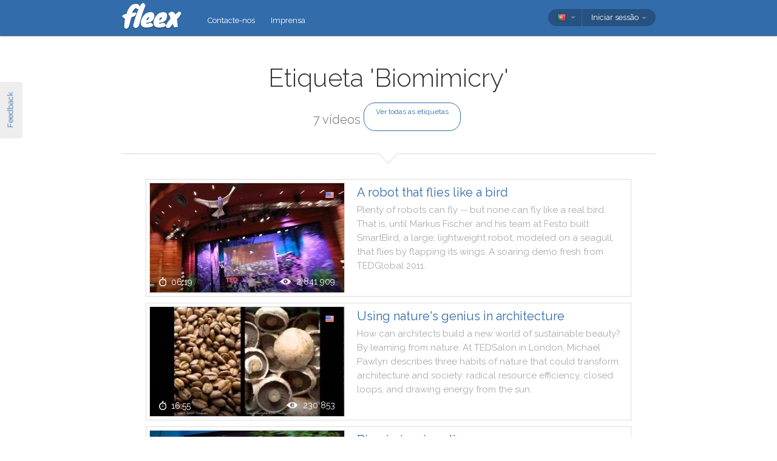

--- FILE ---
content_type: text/html; charset=utf-8
request_url: https://fleex.tv/pt/Speeches/Tag/121/biomimicry
body_size: 13273
content:



<!DOCTYPE html>
<html xmlns:fb="http://ogp.me/ns/fb#" lang="pt">
    <head >
        <!-- Additional meta tags -->
        

        <meta http-equiv="Content-Type" content="text/html; charset=UTF-8" /><script type="text/javascript">window.NREUM||(NREUM={});NREUM.info = {"beacon":"bam.nr-data.net","errorBeacon":"bam.nr-data.net","licenseKey":"e10f023637","applicationID":"7127149","transactionName":"blFVNUcFWkVUAEUPWVcbcw5BKlFCdgxfEkRWWFsER0tnRlAGUg5TShtjAFI=","queueTime":0,"applicationTime":554,"ttGuid":"2C4E211B39E436DF","agent":""}</script><script type="text/javascript">(window.NREUM||(NREUM={})).init={ajax:{deny_list:["bam.nr-data.net"]},feature_flags:["soft_nav"]};(window.NREUM||(NREUM={})).loader_config={licenseKey:"e10f023637",applicationID:"7127149",browserID:"7127253"};window.NREUM||(NREUM={}),__nr_require=function(t,e,n){function r(n){if(!e[n]){var i=e[n]={exports:{}};t[n][0].call(i.exports,function(e){var i=t[n][1][e];return r(i||e)},i,i.exports)}return e[n].exports}if("function"==typeof __nr_require)return __nr_require;for(var i=0;i<n.length;i++)r(n[i]);return r}({1:[function(t,e,n){function r(){}function i(t,e,n,r){return function(){return s.recordSupportability("API/"+e+"/called"),o(t+e,[u.now()].concat(c(arguments)),n?null:this,r),n?void 0:this}}var o=t("handle"),a=t(9),c=t(10),f=t("ee").get("tracer"),u=t("loader"),s=t(4),d=NREUM;"undefined"==typeof window.newrelic&&(newrelic=d);var p=["setPageViewName","setCustomAttribute","setErrorHandler","finished","addToTrace","inlineHit","addRelease"],l="api-",v=l+"ixn-";a(p,function(t,e){d[e]=i(l,e,!0,"api")}),d.addPageAction=i(l,"addPageAction",!0),d.setCurrentRouteName=i(l,"routeName",!0),e.exports=newrelic,d.interaction=function(){return(new r).get()};var m=r.prototype={createTracer:function(t,e){var n={},r=this,i="function"==typeof e;return o(v+"tracer",[u.now(),t,n],r),function(){if(f.emit((i?"":"no-")+"fn-start",[u.now(),r,i],n),i)try{return e.apply(this,arguments)}catch(t){throw f.emit("fn-err",[arguments,this,t],n),t}finally{f.emit("fn-end",[u.now()],n)}}}};a("actionText,setName,setAttribute,save,ignore,onEnd,getContext,end,get".split(","),function(t,e){m[e]=i(v,e)}),newrelic.noticeError=function(t,e){"string"==typeof t&&(t=new Error(t)),s.recordSupportability("API/noticeError/called"),o("err",[t,u.now(),!1,e])}},{}],2:[function(t,e,n){function r(t){if(NREUM.init){for(var e=NREUM.init,n=t.split("."),r=0;r<n.length-1;r++)if(e=e[n[r]],"object"!=typeof e)return;return e=e[n[n.length-1]]}}e.exports={getConfiguration:r}},{}],3:[function(t,e,n){var r=!1;try{var i=Object.defineProperty({},"passive",{get:function(){r=!0}});window.addEventListener("testPassive",null,i),window.removeEventListener("testPassive",null,i)}catch(o){}e.exports=function(t){return r?{passive:!0,capture:!!t}:!!t}},{}],4:[function(t,e,n){function r(t,e){var n=[a,t,{name:t},e];return o("storeMetric",n,null,"api"),n}function i(t,e){var n=[c,t,{name:t},e];return o("storeEventMetrics",n,null,"api"),n}var o=t("handle"),a="sm",c="cm";e.exports={constants:{SUPPORTABILITY_METRIC:a,CUSTOM_METRIC:c},recordSupportability:r,recordCustom:i}},{}],5:[function(t,e,n){function r(){return c.exists&&performance.now?Math.round(performance.now()):(o=Math.max((new Date).getTime(),o))-a}function i(){return o}var o=(new Date).getTime(),a=o,c=t(11);e.exports=r,e.exports.offset=a,e.exports.getLastTimestamp=i},{}],6:[function(t,e,n){function r(t,e){var n=t.getEntries();n.forEach(function(t){"first-paint"===t.name?l("timing",["fp",Math.floor(t.startTime)]):"first-contentful-paint"===t.name&&l("timing",["fcp",Math.floor(t.startTime)])})}function i(t,e){var n=t.getEntries();if(n.length>0){var r=n[n.length-1];if(u&&u<r.startTime)return;var i=[r],o=a({});o&&i.push(o),l("lcp",i)}}function o(t){t.getEntries().forEach(function(t){t.hadRecentInput||l("cls",[t])})}function a(t){var e=navigator.connection||navigator.mozConnection||navigator.webkitConnection;if(e)return e.type&&(t["net-type"]=e.type),e.effectiveType&&(t["net-etype"]=e.effectiveType),e.rtt&&(t["net-rtt"]=e.rtt),e.downlink&&(t["net-dlink"]=e.downlink),t}function c(t){if(t instanceof y&&!w){var e=Math.round(t.timeStamp),n={type:t.type};a(n),e<=v.now()?n.fid=v.now()-e:e>v.offset&&e<=Date.now()?(e-=v.offset,n.fid=v.now()-e):e=v.now(),w=!0,l("timing",["fi",e,n])}}function f(t){"hidden"===t&&(u=v.now(),l("pageHide",[u]))}if(!("init"in NREUM&&"page_view_timing"in NREUM.init&&"enabled"in NREUM.init.page_view_timing&&NREUM.init.page_view_timing.enabled===!1)){var u,s,d,p,l=t("handle"),v=t("loader"),m=t(8),g=t(3),y=NREUM.o.EV;if("PerformanceObserver"in window&&"function"==typeof window.PerformanceObserver){s=new PerformanceObserver(r);try{s.observe({entryTypes:["paint"]})}catch(h){}d=new PerformanceObserver(i);try{d.observe({entryTypes:["largest-contentful-paint"]})}catch(h){}p=new PerformanceObserver(o);try{p.observe({type:"layout-shift",buffered:!0})}catch(h){}}if("addEventListener"in document){var w=!1,b=["click","keydown","mousedown","pointerdown","touchstart"];b.forEach(function(t){document.addEventListener(t,c,g(!1))})}m(f)}},{}],7:[function(t,e,n){function r(t,e){if(!i)return!1;if(t!==i)return!1;if(!e)return!0;if(!o)return!1;for(var n=o.split("."),r=e.split("."),a=0;a<r.length;a++)if(r[a]!==n[a])return!1;return!0}var i=null,o=null,a=/Version\/(\S+)\s+Safari/;if(navigator.userAgent){var c=navigator.userAgent,f=c.match(a);f&&c.indexOf("Chrome")===-1&&c.indexOf("Chromium")===-1&&(i="Safari",o=f[1])}e.exports={agent:i,version:o,match:r}},{}],8:[function(t,e,n){function r(t){function e(){t(c&&document[c]?document[c]:document[o]?"hidden":"visible")}"addEventListener"in document&&a&&document.addEventListener(a,e,i(!1))}var i=t(3);e.exports=r;var o,a,c;"undefined"!=typeof document.hidden?(o="hidden",a="visibilitychange",c="visibilityState"):"undefined"!=typeof document.msHidden?(o="msHidden",a="msvisibilitychange"):"undefined"!=typeof document.webkitHidden&&(o="webkitHidden",a="webkitvisibilitychange",c="webkitVisibilityState")},{}],9:[function(t,e,n){function r(t,e){var n=[],r="",o=0;for(r in t)i.call(t,r)&&(n[o]=e(r,t[r]),o+=1);return n}var i=Object.prototype.hasOwnProperty;e.exports=r},{}],10:[function(t,e,n){function r(t,e,n){e||(e=0),"undefined"==typeof n&&(n=t?t.length:0);for(var r=-1,i=n-e||0,o=Array(i<0?0:i);++r<i;)o[r]=t[e+r];return o}e.exports=r},{}],11:[function(t,e,n){e.exports={exists:"undefined"!=typeof window.performance&&window.performance.timing&&"undefined"!=typeof window.performance.timing.navigationStart}},{}],ee:[function(t,e,n){function r(){}function i(t){function e(t){return t&&t instanceof r?t:t?u(t,f,a):a()}function n(n,r,i,o,a){if(a!==!1&&(a=!0),!l.aborted||o){t&&a&&t(n,r,i);for(var c=e(i),f=m(n),u=f.length,s=0;s<u;s++)f[s].apply(c,r);var p=d[w[n]];return p&&p.push([b,n,r,c]),c}}function o(t,e){h[t]=m(t).concat(e)}function v(t,e){var n=h[t];if(n)for(var r=0;r<n.length;r++)n[r]===e&&n.splice(r,1)}function m(t){return h[t]||[]}function g(t){return p[t]=p[t]||i(n)}function y(t,e){l.aborted||s(t,function(t,n){e=e||"feature",w[n]=e,e in d||(d[e]=[])})}var h={},w={},b={on:o,addEventListener:o,removeEventListener:v,emit:n,get:g,listeners:m,context:e,buffer:y,abort:c,aborted:!1};return b}function o(t){return u(t,f,a)}function a(){return new r}function c(){(d.api||d.feature)&&(l.aborted=!0,d=l.backlog={})}var f="nr@context",u=t("gos"),s=t(9),d={},p={},l=e.exports=i();e.exports.getOrSetContext=o,l.backlog=d},{}],gos:[function(t,e,n){function r(t,e,n){if(i.call(t,e))return t[e];var r=n();if(Object.defineProperty&&Object.keys)try{return Object.defineProperty(t,e,{value:r,writable:!0,enumerable:!1}),r}catch(o){}return t[e]=r,r}var i=Object.prototype.hasOwnProperty;e.exports=r},{}],handle:[function(t,e,n){function r(t,e,n,r){i.buffer([t],r),i.emit(t,e,n)}var i=t("ee").get("handle");e.exports=r,r.ee=i},{}],id:[function(t,e,n){function r(t){var e=typeof t;return!t||"object"!==e&&"function"!==e?-1:t===window?0:a(t,o,function(){return i++})}var i=1,o="nr@id",a=t("gos");e.exports=r},{}],loader:[function(t,e,n){function r(){if(!M++){var t=T.info=NREUM.info,e=m.getElementsByTagName("script")[0];if(setTimeout(u.abort,3e4),!(t&&t.licenseKey&&t.applicationID&&e))return u.abort();f(x,function(e,n){t[e]||(t[e]=n)});var n=a();c("mark",["onload",n+T.offset],null,"api"),c("timing",["load",n]);var r=m.createElement("script");0===t.agent.indexOf("http://")||0===t.agent.indexOf("https://")?r.src=t.agent:r.src=l+"://"+t.agent,e.parentNode.insertBefore(r,e)}}function i(){"complete"===m.readyState&&o()}function o(){c("mark",["domContent",a()+T.offset],null,"api")}var a=t(5),c=t("handle"),f=t(9),u=t("ee"),s=t(7),d=t(2),p=t(3),l=d.getConfiguration("ssl")===!1?"http":"https",v=window,m=v.document,g="addEventListener",y="attachEvent",h=v.XMLHttpRequest,w=h&&h.prototype,b=!1;NREUM.o={ST:setTimeout,SI:v.setImmediate,CT:clearTimeout,XHR:h,REQ:v.Request,EV:v.Event,PR:v.Promise,MO:v.MutationObserver};var E=""+location,x={beacon:"bam.nr-data.net",errorBeacon:"bam.nr-data.net",agent:"js-agent.newrelic.com/nr-1216.min.js"},O=h&&w&&w[g]&&!/CriOS/.test(navigator.userAgent),T=e.exports={offset:a.getLastTimestamp(),now:a,origin:E,features:{},xhrWrappable:O,userAgent:s,disabled:b};if(!b){t(1),t(6),m[g]?(m[g]("DOMContentLoaded",o,p(!1)),v[g]("load",r,p(!1))):(m[y]("onreadystatechange",i),v[y]("onload",r)),c("mark",["firstbyte",a.getLastTimestamp()],null,"api");var M=0}},{}],"wrap-function":[function(t,e,n){function r(t,e){function n(e,n,r,f,u){function nrWrapper(){var o,a,s,p;try{a=this,o=d(arguments),s="function"==typeof r?r(o,a):r||{}}catch(l){i([l,"",[o,a,f],s],t)}c(n+"start",[o,a,f],s,u);try{return p=e.apply(a,o)}catch(v){throw c(n+"err",[o,a,v],s,u),v}finally{c(n+"end",[o,a,p],s,u)}}return a(e)?e:(n||(n=""),nrWrapper[p]=e,o(e,nrWrapper,t),nrWrapper)}function r(t,e,r,i,o){r||(r="");var c,f,u,s="-"===r.charAt(0);for(u=0;u<e.length;u++)f=e[u],c=t[f],a(c)||(t[f]=n(c,s?f+r:r,i,f,o))}function c(n,r,o,a){if(!v||e){var c=v;v=!0;try{t.emit(n,r,o,e,a)}catch(f){i([f,n,r,o],t)}v=c}}return t||(t=s),n.inPlace=r,n.flag=p,n}function i(t,e){e||(e=s);try{e.emit("internal-error",t)}catch(n){}}function o(t,e,n){if(Object.defineProperty&&Object.keys)try{var r=Object.keys(t);return r.forEach(function(n){Object.defineProperty(e,n,{get:function(){return t[n]},set:function(e){return t[n]=e,e}})}),e}catch(o){i([o],n)}for(var a in t)l.call(t,a)&&(e[a]=t[a]);return e}function a(t){return!(t&&t instanceof Function&&t.apply&&!t[p])}function c(t,e){var n=e(t);return n[p]=t,o(t,n,s),n}function f(t,e,n){var r=t[e];t[e]=c(r,n)}function u(){for(var t=arguments.length,e=new Array(t),n=0;n<t;++n)e[n]=arguments[n];return e}var s=t("ee"),d=t(10),p="nr@original",l=Object.prototype.hasOwnProperty,v=!1;e.exports=r,e.exports.wrapFunction=c,e.exports.wrapInPlace=f,e.exports.argsToArray=u},{}]},{},["loader"]);</script>

        <title>Fleex | Etiqueta &quot;Biomimicry&quot;</title>
        <meta name="description" content="Todas as palestras TED para a etiqueta &#39;Biomimicry&#39; no streaming fleex" />
        <meta name="keywords" />

        
        <meta name="viewport" content="width=device-width, initial-scale=1.0">

        <link rel="SHORTCUT ICON" href="/Content/img/site/shared/favicon.png?v=clap" />
        <link rel="chrome-webstore-item" href="https://chrome.google.com/webstore/detail/pocpeokkkifomeaaobopeacnnepnaldl">

        
        <link rel="stylesheet" href="https://fonts.googleapis.com/css?family=Raleway:200,300,400,400i,400italic,500,600,700,700i" />

        <!-- CSS styleSheets-->
        
    <link href="/bundles/styles/speeches/tag?v=iSKu4st4EZiBlw2IWzfF-dVgF8RRcxQPGjLgcLkY9V01" rel="stylesheet"/>



        <!-- Scripts - loaded here to be used in partial views potentially -->
        <script src="/bundles/Scripts/siteLayout?v=V3fnTNO-_AWLfGWOoARsJhuANtRwg2-nYWnG58IEmYc1"></script>

    </head>
    <body>
        <div id="banners">
            



        </div>

        <div id="feedbackButton">Feedback</div>

        <!-- ***************************** Navbar ***************************** -->

        <div id="navbar">
            <div class="container">
                
                <div id="navbar-logo">
                    <a href="/pt" id="logo"> </a>
                </div>

                
                <ul id="navbar-links" class="navbar nav nav-pills pull-left">
                        <li><a href="/pt/Legal/Contact">Contacte-nos</a></li>
                        <li><a href="/pt/Home/Press">Imprensa</a></li>
                                                            <li id="all-navbar-links-dropdown" class="dropdown">
                        <a class="dropdown-toggle" data-toggle="dropdown" href="#">
                            <b class="caret"></b>
                        </a>
                        <ul class="dropdown-menu">
                                <li><a href="/pt/Account/Login">Login</a></li>
                                <li><a href="/pt/Account/Register">Inscreva-se</a></li>
                                <li class="divider"></li>
                                <li><a href="/pt/Legal/Contact">Contacte-nos</a></li>
                                <li><a href="/pt/Home/Press">Imprensa</a></li>
                                                                                </ul>
                    </li>

                </ul>

                
                <div id="navbar-settings" class="pull-right">
                    


<div id="language-picker">
    <div class="navbar">
        <div class="nav pull-right">
            <div class="dropdown">
                <a class="currentCulture dropdown-toggle" data-toggle="dropdown" href="#">
                    <div class="small flag por"></div>
                    <b class="caret"></b>
                </a>
                <ul class="dropdown-menu">
                    <li class="header"><a href="#">Idioma da interface</a></li>
                        <li>
                            <a href="/en/Speeches/Tag/121/biomimicry" rel="nofollow" class="">
                                <div class="small flag eng"></div>
                                English
                            </a>
                        </li>
                        <li>
                            <a href="/es/Speeches/Tag/121/biomimicry" rel="nofollow" class="">
                                <div class="small flag spa"></div>
                                espa&#241;ol
                            </a>
                        </li>
                        <li>
                            <a href="/fr/Speeches/Tag/121/biomimicry" rel="nofollow" class="">
                                <div class="small flag fre"></div>
                                fran&#231;ais
                            </a>
                        </li>
                        <li>
                            <a href="/it/Speeches/Tag/121/biomimicry" rel="nofollow" class="">
                                <div class="small flag ita"></div>
                                italiano
                            </a>
                        </li>
                        <li>
                            <a href="/pt/Speeches/Tag/121/biomimicry" rel="nofollow" class="active">
                                <div class="small flag por"></div>
                                portugu&#234;s
                                    <span class="language-active"></span>
                            </a>
                        </li>
                        <li>
                            <a href="/ru/Speeches/Tag/121/biomimicry" rel="nofollow" class="">
                                <div class="small flag rus"></div>
                                русский
                            </a>
                        </li>
                </ul>
            </div>
        </div>
    </div>
</div>
                    
<div id="user-menu">
    <div class="navbar">
        <div class="nav pull-right">
                <div class="menu-item dropdown">
                    <a class="dropdown-toggle" data-toggle="dropdown" href="#">
                        Iniciar sess&#227;o <b class="caret"></b>
                    </a>
                    <ul class="login-dropdown dropdown-menu">
                        <div class="login-dropdown-content">
                            <div class="oauth-providers">
                                <form action="/pt/Account/ExternalLogin?ReturnUrl=%2Fpt%2FSpeeches%2FTag%2F121%2Fbiomimicry&amp;FromApp=False&amp;SkipFinalization=False" method="post"><input name="__RequestVerificationToken" type="hidden" value="r1DNFxWXPjJsi6ntyp5vrqumElRwgu4bOOnE8aiUx_P0sQfsVuw0h-kSwgTxIAfaPCDAcJqAxc4zC7SOQ2-oNT9gm-01" />        <fieldset id="socialLoginList">
            <legend>Se tiver uma conta num dos seguintes servi&#231;os, pode associ&#225;-la ao fleex para iniciar sess&#227;o.</legend>
            <p>
                <button type="submit" class="externalLogin facebook" name="provider" value="Facebook">
                    <div>Conectar por Facebook</div>
                </button>
                <button type="submit" class="externalLogin google" name="provider" value="google">
                    <div>Conectar por Google</div>
                </button>
            </p>
        </fieldset>
</form>
                            </div>
                            <div class="login-separator"><span>Ou</span></div>
<form action="/pt/Account/Login?returnUrl=%2Fpt%2FSpeeches%2FTag%2F121%2Fbiomimicry" class="email-password" method="post"><input name="__RequestVerificationToken" type="hidden" value="6JX2IOHDAD27loHnVldOhPs5_lytj_J0t5utx0iXQVR2Z9ASuLdOFlsxQEtptIldjANdWzVt-G9gIQ7zqUjAYxDSzHw1" />                                <fieldset>
                                    <div class="editor-label">
                                        <label for="Email">E-mail</label>
                                    </div>
                                    <div class="editor-field">
                                        <input data-val="true" data-val-required="Required field" name="Email" type="text" value="" tabindex="1">
                                    </div>

                                    <div class="editor-label">
                                        <label for="Password">
                                            Palavra-passe
                                            <a class="reset-password" data-toggle="modal" href="/Account/ResetPassword">esqueceu-se? Clique aqui!</a>
                                        </label>
                                    </div>
                                    <div class="editor-field">
                                        <input data-val="true" data-val-required="Required field" name="Password" type="password" tabindex="2">
                                    </div>
                                    <p>
                                        <input type="submit" class="submit-button btn" value="Ok" tabindex="3">
                                    </p>
                                </fieldset>
</form>                            <div class="create-account">
                                <div class="create-account-text">N&#227;o tem uma conta no fleex?</div>
                                <a class="create-account-link" href="/pt/Account/Register">Criar uma nova conta</a>
                            </div>
                        </div>
                    </ul>
                </div>
        </div>
    </div>
</div>

<!-- Specific scripts -->
<script src="/bundles/Scripts/site/shared/logOnPartial?v=U19Q7d0DO7io1lxDMWT4eP78Xj2ze-hpDetap914u5A1"></script>


                </div>
            </div>
        </div>


        <div class="container">

            <!-- ***************************** Alerts *****************************-->
            
            <div id="alerts">
                
            </div>

            <!-- ***************************** Content ****************************-->
            
                <div id="content">
                    
    <div id="head">
        <h1>
            Etiqueta 'Biomimicry'
        </h1>
        <div class="cta-section">
            <div class="cta-buttons">
                <h3 id="video-entries-count">7 v&#237;deos</h3>
                <a href="/pt/Speeches/Tags" id="allTags">Ver todas as etiquetas</a> 
            </div>
        </div>
    </div>

    <div class="separator"></div>
    <div id="video-entries">
            <div class='video-entry '>
                <a href='/Video/Play?videoId=479' 
                   class='no-native-subs'>
                    <div class='thumbnail' style='background:url(http://i.ytimg.com/vi/Fg_JcKSHUtQ/mqdefault.jpg)'>
                        <div class='seen'></div>
                        <div class='available-subs'>
                                <div class='flag small eng'></div>
                        </div>
                        <div class='stats'>
                            <div class='length'>06:19</div>
                            <div class='viewCount'>2&#160;841&#160;909</div>
                        </div>
                    </div>
                    <div class='details'>
                            <div class="mt-btn" translate-text="<b>A robot that flies like a bird</b> <br> Plenty of robots can fly -- but none can fly like a real bird. That is, until Markus Fischer and his team at Festo built SmartBird, a large, lightweight robot, modeled on a seagull, that flies by flapping its wings. A soaring demo fresh from TEDGlobal 2011."></div>
                        <h3 class='title'>
                            A robot that flies like a bird
                        </h3>
                        <div class='description'>
                            <span>Plenty</span> <span>of</span> <span>robots</span> <span>can</span> <span>fly</span> <span>--</span> <span>but</span> <span>none</span> <span>can</span> <span>fly</span> <span>like</span> <span>a</span> <span>real</span> <span>bird</span><span>.</span> <span>That</span> <span>is</span><span>,</span> <span>until</span> <span>Markus</span> <span>Fischer</span> <span>and</span> <span>his</span> <span>team</span> <span>at</span> <span>Festo</span> <span>built</span> <span>SmartBird</span><span>,</span> <span>a</span> <span>large</span><span>,</span> <span>lightweight</span> <span>robot</span><span>,</span> <span>modeled</span> <span>on</span> <span>a</span> <span>seagull</span><span>,</span> <span>that</span> <span>flies</span> <span>by</span> <span>flapping</span> <span>its</span> <span>wings</span><span>.</span> <span>A</span> <span>soaring</span> <span>demo</span> <span>fresh</span> <span>from</span> <span>TEDGlobal</span> <span>2011</span><span>.</span>
                        </div>
                    </div>
                </a>
            </div>
            <div class='video-entry '>
                <a href='/Video/Play?videoId=885' 
                   class='no-native-subs'>
                    <div class='thumbnail' style='background:url(http://i.ytimg.com/vi/3QZp6smeSQA/mqdefault.jpg)'>
                        <div class='seen'></div>
                        <div class='available-subs'>
                                <div class='flag small eng'></div>
                        </div>
                        <div class='stats'>
                            <div class='length'>16:55</div>
                            <div class='viewCount'>230&#160;853</div>
                        </div>
                    </div>
                    <div class='details'>
                            <div class="mt-btn" translate-text="<b>Using nature&#39;s genius in architecture</b> <br> How can architects build a new world of sustainable beauty? By learning from nature. At TEDSalon in London, Michael Pawlyn describes three habits of nature that could transform architecture and society: radical resource efficiency, closed loops, and drawing energy from the sun."></div>
                        <h3 class='title'>
                            Using nature&#39;s genius in architecture
                        </h3>
                        <div class='description'>
                            <span>How</span> <span>can</span> <span>architects</span> <span>build</span> <span>a</span> <span>new</span> <span>world</span> <span>of</span> <span>sustainable</span> <span>beauty</span><span>?</span> <span>By</span> <span>learning</span> <span>from</span> <span>nature</span><span>.</span> <span>At</span> <span>TEDSalon</span> <span>in</span> <span>London</span><span>,</span> <span>Michael</span> <span>Pawlyn</span> <span>describes</span> <span>three</span> <span>habits</span> <span>of</span> <span>nature</span> <span>that</span> <span>could</span> <span>transform</span> <span>architecture</span> <span>and</span> <span>society</span><span>:</span> <span>radical</span> <span>resource</span> <span>efficiency</span><span>,</span> <span>closed</span> <span>loops</span><span>,</span> <span>and</span> <span>drawing</span> <span>energy</span> <span>from</span> <span>the</span> <span>sun</span><span>.</span>
                        </div>
                    </div>
                </a>
            </div>
            <div class='video-entry '>
                <a href='/Video/Play?videoId=1892' 
                   class='no-native-subs'>
                    <div class='thumbnail' style='background:url(http://i.ytimg.com/vi/k_GFq12w5WU/mqdefault.jpg)'>
                        <div class='seen'></div>
                        <div class='available-subs'>
                                <div class='flag small eng'></div>
                        </div>
                        <div class='stats'>
                            <div class='length'>20:14</div>
                            <div class='viewCount'>123&#160;583</div>
                        </div>
                    </div>
                    <div class='details'>
                            <div class="mt-btn" translate-text="<b>Biomimicry in action</b> <br> Janine Benyus has a message for inventors: When solving a design problem, look to nature first. There you&#39;ll find inspired designs for making things waterproof, aerodynamic, solar-powered and more. Here she reveals dozens of new products that take their cue from nature with spectacular results."></div>
                        <h3 class='title'>
                            Biomimicry in action
                        </h3>
                        <div class='description'>
                            <span>Janine</span> <span>Benyus</span> <span>has</span> <span>a</span> <span>message</span> <span>for</span> <span>inventors</span><span>:</span> <span>When</span> <span>solving</span> <span>a</span> <span>design</span> <span>problem</span><span>,</span> <span>look</span> <span>to</span> <span>nature</span> <span>first</span><span>.</span> <span>There</span> <span>you</span><span>'ll</span> <span>find</span> <span>inspired</span> <span>designs</span> <span>for</span> <span>making</span> <span>things</span> <span>waterproof</span><span>,</span> <span>aerodynamic</span><span>,</span> <span>solar</span><span>-</span><span>powered</span> <span>and</span> <span>more</span><span>.</span> <span>Here</span> <span>she</span> <span>reveals</span> <span>dozens</span> <span>of</span> <span>new</span> <span>products</span> <span>that</span> <span>take</span> <span>their</span> <span>cue</span> <span>from</span> <span>nature</span> <span>with</span> <span>spectacular</span> <span>results</span><span>.</span>
                        </div>
                    </div>
                </a>
            </div>
            <div class='video-entry '>
                <a href='/Video/Play?videoId=401' 
                   class='no-native-subs'>
                    <div class='thumbnail' style='background:url(http://i.ytimg.com/vi/xossR6eHv3I/mqdefault.jpg)'>
                        <div class='seen'></div>
                        <div class='available-subs'>
                                <div class='flag small eng'></div>
                        </div>
                        <div class='stats'>
                            <div class='length'>14:28</div>
                            <div class='viewCount'>83&#160;025</div>
                        </div>
                    </div>
                    <div class='details'>
                            <div class="mt-btn" translate-text="<b>The magnificence of spider silk</b> <br> Cheryl Hayashi studies spider silk, one of nature&#39;s most high-performance materials. Each species of spider can make up to 7 very different kinds of silk. How do they do it? Hayashi explains at the DNA level -- then shows us how this super-strong, super-flexible material can inspire."></div>
                        <h3 class='title'>
                            The magnificence of spider silk
                        </h3>
                        <div class='description'>
                            <span>Cheryl</span> <span>Hayashi</span> <span>studies</span> <span>spider</span> <span>silk</span><span>,</span> <span>one</span> <span>of</span> <span>nature</span><span>'s</span> <span>most</span> <span>high</span><span>-</span><span>performance</span> <span>materials</span><span>.</span> <span>Each</span> <span>species</span> <span>of</span> <span>spider</span> <span>can</span> <span>make</span> <span>up</span> <span>to</span> <span>7</span> <span>very</span> <span>different</span> <span>kinds</span> <span>of</span> <span>silk</span><span>.</span> <span>How</span> <span>do</span> <span>they</span> <span>do</span> <span>it</span><span>?</span> <span>Hayashi</span> <span>explains</span> <span>at</span> <span>the</span> <span>DNA</span> <span>level</span> <span>--</span> <span>then</span> <span>shows</span> <span>us</span> <span>how</span> <span>this</span> <span>super</span><span>-</span><span>strong</span><span>,</span> <span>super</span><span>-</span><span>flexible</span> <span>material</span> <span>can</span> <span>inspire</span><span>.</span>
                        </div>
                    </div>
                </a>
            </div>
            <div class='video-entry '>
                <a href='/Video/Play?videoId=487' 
                   class='no-native-subs'>
                    <div class='thumbnail' style='background:url(http://i.ytimg.com/vi/r_San-YZDT4/mqdefault.jpg)'>
                        <div class='seen'></div>
                        <div class='available-subs'>
                                <div class='flag small eng'></div>
                        </div>
                        <div class='stats'>
                            <div class='length'>04:13</div>
                            <div class='viewCount'>34&#160;251</div>
                        </div>
                    </div>
                    <div class='details'>
                            <div class="mt-btn" translate-text="<b>Caring for engineered tissue</b> <br> Tissue engineer and TED Fellow Nina Tandon is growing artificial hearts and bones. To do that, she needs new ways of caring for artificially grown cells -- techniques she&#39;s developed by the simple but powerful method of copying their natural environments."></div>
                        <h3 class='title'>
                            Caring for engineered tissue
                        </h3>
                        <div class='description'>
                            <span>Tissue</span> <span>engineer</span> <span>and</span> <span>TED</span> <span>Fellow</span> <span>Nina</span> <span>Tandon</span> <span>is</span> <span>growing</span> <span>artificial</span> <span>hearts</span> <span>and</span> <span>bones</span><span>.</span> <span>To</span> <span>do</span> <span>that</span><span>,</span> <span>she</span> <span>needs</span> <span>new</span> <span>ways</span> <span>of</span> <span>caring</span> <span>for</span> <span>artificially</span> <span>grown</span> <span>cells</span> <span>--</span> <span>techniques</span> <span>she</span><span>'s</span> <span>developed</span> <span>by</span> <span>the</span> <span>simple</span> <span>but</span> <span>powerful</span> <span>method</span> <span>of</span> <span>copying</span> <span>their</span> <span>natural</span> <span>environments</span><span>.</span>
                        </div>
                    </div>
                </a>
            </div>
            <div class='video-entry '>
                <a href='/Video/Play?videoId=528' 
                   class='no-native-subs'>
                    <div class='thumbnail' style='background:url(http://i.ytimg.com/vi/vqqWw3xkMzA/mqdefault.jpg)'>
                        <div class='seen'></div>
                        <div class='available-subs'>
                                <div class='flag small eng'></div>
                        </div>
                        <div class='stats'>
                            <div class='length'>09:41</div>
                            <div class='viewCount'>31&#160;960</div>
                        </div>
                    </div>
                    <div class='details'>
                            <div class="mt-btn" translate-text="<b>Silk, the ancient material of the future</b> <br> Fiorenzo Omenetto shares 20+ astonishing new uses for silk, one of nature&#39;s most elegant materials -- in transmitting light, improving sustainability, adding strength and making medical leaps and bounds. On stage, he shows a few intriguing items made of the versatile stuff."></div>
                        <h3 class='title'>
                            Silk, the ancient material of the future
                        </h3>
                        <div class='description'>
                            <span>Fiorenzo</span> <span>Omenetto</span> <span>shares</span> <span>20+</span> <span>astonishing</span> <span>new</span> <span>uses</span> <span>for</span> <span>silk</span><span>,</span> <span>one</span> <span>of</span> <span>nature</span><span>'s</span> <span>most</span> <span>elegant</span> <span>materials</span> <span>--</span> <span>in</span> <span>transmitting</span> <span>light</span><span>,</span> <span>improving</span> <span>sustainability</span><span>,</span> <span>adding</span> <span>strength</span> <span>and</span> <span>making</span> <span>medical</span> <span>leaps</span> <span>and</span> <span>bounds</span><span>.</span> <span>On</span> <span>stage</span><span>,</span> <span>he</span> <span>shows</span> <span>a</span> <span>few</span> <span>intriguing</span> <span>items</span> <span>made</span> <span>of</span> <span>the</span> <span>versatile</span> <span>stuff</span><span>.</span>
                        </div>
                    </div>
                </a>
            </div>
            <div class='video-entry '>
                <a href='/Video/Play?videoId=788' 
                   class='no-native-subs'>
                    <div class='thumbnail' style='background:url(http://i.ytimg.com/vi/WZhddTMNxs0/mqdefault.jpg)'>
                        <div class='seen'></div>
                        <div class='available-subs'>
                                <div class='flag small eng'></div>
                        </div>
                        <div class='stats'>
                            <div class='length'>23:16</div>
                            <div class='viewCount'>101</div>
                        </div>
                    </div>
                    <div class='details'>
                            <div class="mt-btn" translate-text="<b>Janine Benyus shares nature&#39;s designs</b> <br> In this inspiring talk about recent developments in biomimicry, Janine Benyus provides heartening examples of ways in which nature is already influencing the products and systems we build."></div>
                        <h3 class='title'>
                            Janine Benyus shares nature&#39;s designs
                        </h3>
                        <div class='description'>
                            <span>In</span> <span>this</span> <span>inspiring</span> <span>talk</span> <span>about</span> <span>recent</span> <span>developments</span> <span>in</span> <span>biomimicry</span><span>,</span> <span>Janine</span> <span>Benyus</span> <span>provides</span> <span>heartening</span> <span>examples</span> <span>of</span> <span>ways</span> <span>in</span> <span>which</span> <span>nature</span> <span>is</span> <span>already</span> <span>influencing</span> <span>the</span> <span>products</span> <span>and</span> <span>systems</span> <span>we</span> <span>build</span><span>.</span>
                        </div>
                    </div>
                </a>
            </div>
    </div>

                </div>


            <div id="modals">
                <!--  Feedback  -->
                <div id="feedback-modal" class="modal hide fade">
                    <div class="modal-header">
                        <a class="close" data-dismiss="modal">×</a>
                        <h3>Feedback</h3>
                    </div>
                    <div class="modal-body">
                        <textarea id="message-content" placeholder="Conte-nos tudo!"></textarea>
                        <p id="confirmation" class="hide"></p>
                    </div>
                    <div class="modal-footer">
                        <a href="#" id="send-feedback" class="btn btn-primary">Enviar</a>
                        <a href="#" id="close-feedback" class="btn">Fechar</a>
                    </div>
                </div>

                <!--  Page-specific modals  -->
            </div>

            <!-- ***************************** Other ****************************-->
            





            <!-- ***************************** Footer *****************************-->

        </div>
        <div id="footer" class="footer">
            © <span class="knewave" title="v. 1.2.0.102">fleex</span> 2026
            <a href="/pt/Legal/PrivacyPolicy">Pol&#237;tica de Privacidade</a>
            <a href="/pt/Legal/TermsOfUse">Termos</a>
            <a href="/pt/Support/Faq">FAQ</a>
            <a href="https://angel.co/fleex/jobs" target="_blank">Empregos</a>
            <a href="/pt/Movies/Top/0">Aprender ingl&#234;s com filmes</a>
            <a href="/pt/TvShows/Top/0">Aprender ingl&#234;s com s&#233;ries</a>
            <a href="/pt/Grammar">Gram&#225;tica</a>
            <a href="/pt/Articles/LanglaisSansEffort">Blog</a>
        </div>

        <!-- JavaScript at the bottom for fast page loading -->
        
        
    <script src="/bundles/scripts/speeches/tag?v=VWxmFwezWQXBfrXdYGy96We-LtMD3a4k0r1TpiIgIXY1"></script>



        
        <script>
    // Classic Analytics -------------------------------------------------------------------

    var _gaq = _gaq || [];
    _gaq.push(['_setAccount', 'UA-31019541-1']);

    
        _gaq.push(['_setCustomVar', 3, 'Is logged in', 'false', 3]); // for all hits in this page, user is NOT logged in
    _gaq.push(['_trackPageview']);

    (function () {
        var ga = document.createElement('script'); ga.type = 'text/javascript'; ga.async = true;
        ga.src = ('https:' == document.location.protocol ? 'https://' : 'http://') + 'stats.g.doubleclick.net/dc.js';
        var s = document.getElementsByTagName('script')[0]; s.parentNode.insertBefore(ga, s);
    })();

    // Universal Analytics -----------------------------------------------------------------

    (function (i, s, o, g, r, a, m) {
        i['GoogleAnalyticsObject'] = r; i[r] = i[r] || function () {
            (i[r].q = i[r].q || []).push(arguments)
        }, i[r].l = 1 * new Date(); a = s.createElement(o),
        m = s.getElementsByTagName(o)[0]; a.async = 1; a.src = g; m.parentNode.insertBefore(a, m)
    })(window, document, 'script', '//www.google-analytics.com/analytics.js', 'ga');
    
    ga('create', 'UA-31019541-2', 'fleex.tv');
    ga('require', 'displayfeatures');

         
        // Send the clientId to the server for server-side tracking
        ga(function(tracker) {
            var clientId = tracker.get('clientId');
            $.ajax({
                url: '/User/SetUAClientId', 
                type: 'POST',
                data: { clientId: clientId }
            })
        });
        
            ga('set', 'dimension3', 'false'); // for all hits in this page, user is NOT logged in
    ga('send', 'pageview');
</script>

        
        <script>
    (function() {
        var _fbq = window._fbq || (window._fbq = []);
        if (!_fbq.loaded) {
            var fbds = document.createElement('script');
            fbds.async = true;
            fbds.src = '//connect.facebook.net/en_US/fbds.js';
            var s = document.getElementsByTagName('script')[0];
            s.parentNode.insertBefore(fbds, s);
            _fbq.loaded = true;
        }
        _fbq.push(['addPixelId', '1513227258941071']);
    })();
    window._fbq = window._fbq || [];
    window._fbq.push(['track', 'PixelInitialized', {}]);
</script>
<noscript><img height="1" width="1" alt="" style="display:none" src="https://www.facebook.com/tr?id=1513227258941071&amp;ev=PixelInitialized" /></noscript>

        

        <!-- end scripts-->
    </body>
</html>






--- FILE ---
content_type: text/javascript; charset=utf-8
request_url: https://fleex.tv/bundles/scripts/speeches/tag?v=VWxmFwezWQXBfrXdYGy96We-LtMD3a4k0r1TpiIgIXY1
body_size: 1300
content:
(function(n){function a(t,i,u,f){var e=r[i+"-"+u];n.ajax({url:c,type:"POST",data:JSON.stringify({searchText:t,maxTranslationChars:-1,direction:e}),contentType:"application/json",success:f})}function v(t,i,r,u){var f=l+"?source_text="+t+"&source_lang="+i+"&target_lang="+r+"&npage=1&json=1&nrows=1";n.ajax({url:f,dataType:"jsonp",success:u})}function h(n,t,i){n.classyTooltip("destroy");n.attr("translation-computed","true");n.classyTooltip({title:t,className:"mt-tooltip",placement:i.placement||"top",trigger:i.trigger=="click"?"manual":"hover"});(i.trigger=="click"||n.is(":hover"))&&n.classyTooltip("show")}var r={"en-fr":"524289","en-es":"2097153","en-pt":"1033-2070-2","en-it":"1033-1040-2","en-ru":"1033-1049-3","en-ar":"eng-ara-5","en-de":"262145","en-nl":"eng-dut-5","en-he":"1033-1037-2"},u={"pt-BR":"pt"},f={mt:{en:"Machine translation",fr:"Traduction automatique"},context:{en:"Translation by Reverso",fr:"Traduction par Reverso"}},e={en:"No translation found",fr:"Aucune traduction trouvée"},c="/Proxy?url=http://www.reverso.net/WebReferences/WSAJAXInterface.asmx/TranslateWS",l="https://context.reverso.net/bst-query-service",i=n.Deferred(),o,t,s;n.ajax({url:"/Api/User/Iso6391NativeLanguageCode",type:"GET",success:function(n){var t=u[n]?u[n]:n;i.resolve(t)},error:function(){i.resolve(null)}});o=i.promise();t=n.Deferred();n.ajax({url:"/Api/User/Iso6391InterfaceLanguageCode",type:"GET",success:function(n){t.resolve(n)},error:function(){t.resolve(null)}});s=t.promise();n.fn.addTranslationTooltip=function(t){var t=t||{},i;return t.engine=t.engine||"mt",i=this,n.when(o,s).done(function(u,o){i.each(function(){var i=n(this),l=i.attr("translate-text")||i.text(),s=i.attr("translate-from")||t.sourceLanguageCode||"en",c=u||i.attr("translate-to")||t.targetLanguageCode,w=t.nbTranslations||1,y=f[t.engine][o]||f[t.engine].en,p=e[o]||e.en;i.one(t.trigger=="click"?"click":"mouseover",function(n){if(n.preventDefault(),t.engine=="context")i.classyTooltip({title:"<div class='mt-loading'><\/div>",className:"mt-loading-tooltip",placement:t.placement||"top",trigger:t.trigger=="click"?"manual":"hover"}),i.classyTooltip("show"),v(l,s,c,function(n){for(var f,r=[],u=0;u<Math.min(n.dictionary_entry_list.length,w);u++)r.push(n.dictionary_entry_list[u].term);f=r.length==0?p:r.join(", ")+"<br><i>"+y+"<\/i>";h(i,f,t)});else{var u=r[s+"-"+c];u&&(i.classyTooltip({title:"<div class='mt-loading'><\/div>",className:"mt-loading-tooltip",placement:t.placement||"top",trigger:t.trigger=="click"?"manual":"hover"}),i.classyTooltip("show"),a(l,s,c,function(n){var r=n.d.result.trim()?n.d.result.trim()+"<br><i>"+y+"<\/i>":p;h(i,r,t)}))}})});t.trigger=="click"&&n("html").click(function(t){var r=n(arguments[0].target);i.index(r)!==-1&&r.attr("translation-computed")&&(t.preventDefault(),r.classyTooltip("show"));i.not(r).filter("[translation-computed]").classyTooltip("hide")})}),this}})(jQuery);$(function(){$(".full-description").classyTooltip({className:"full-description-tooltip"});$(".description span").addTranslationTooltip({engine:"context",trigger:"click",nbTranslations:3});$(".mt-btn").addTranslationTooltip()})